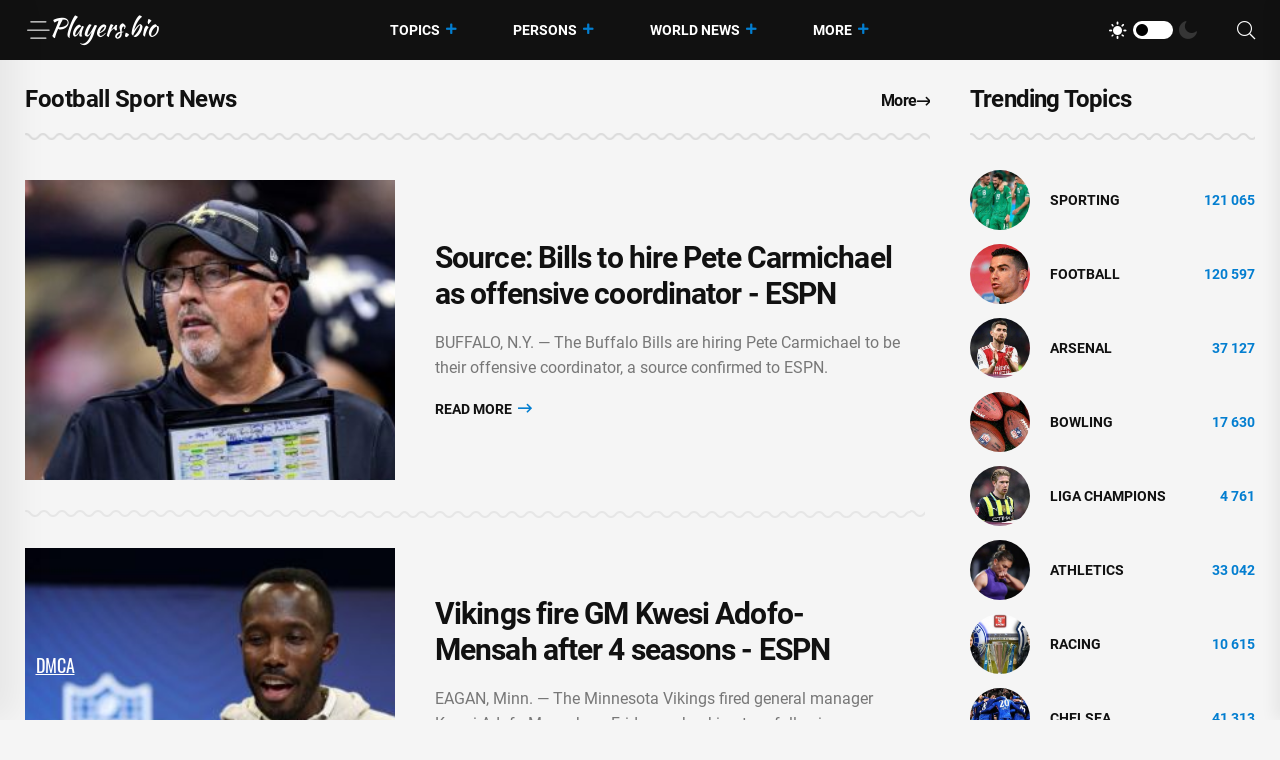

--- FILE ---
content_type: text/html; charset=utf-8
request_url: https://players.bio/n/tags/football
body_size: 8835
content:
<!doctype html>
<html class="no-js" lang="en" >

<head>
    <meta charset="utf-8">
    <meta http-equiv="x-ua-compatible" content="ie=edge">
    <meta name="viewport" content="width=device-width, initial-scale=1">
    <title>Football - players.bio</title>
    
    <meta name="robots" content="index, follow">

                <meta name="description" content="Football. Source: Bills to hire Pete Carmichael as offensive coordinator - ESPN" />
                <meta property="og:url" content="https://players.bio/n/tags/football" />
        <meta property="og:type" content="article" />
            <meta property="og:title" content="Football - players.bio" />
                <meta property="og:description" content="Football. Source: Bills to hire Pete Carmichael as offensive coordinator - ESPN" />
                <meta property="og:image" content="https://players.bio/storage/thumbs_400/tag/42/football.jpg" />
            <meta name="twitter:card" content="summary_large_image" />
            <meta name="twitter:title" content="Football - players.bio" />
                <meta name="twitter:description" content="Football. Source: Bills to hire Pete Carmichael as offensive coordinator - ESPN" />
                <meta name="twitter:image" content="https://players.bio/storage/thumbs_400/tag/42/football.jpg" />
                <link rel="canonical" href="https://players.bio/n/tags/football" />
    
    <meta name="theme-color" content="#d0513c">

    
	<script type="application/ld+json">
    {
        "@context": "http://schema.org",
        "@type": "WebSite",
        "name": "players.bio",
        "alternateName": "players.bio",
        "url": "https://players.bio",
        "potentialAction": {
            "@type": "SearchAction",
            "target": "https://players.bio/news/search?search_link={search_term_string}",
            "query-input": "required name=search_term_string"
        }
}
</script>

    <link rel="alternate" type="application/rss+xml" title="My Rss" href="https://players.bio/rss" />

    
    <link rel="apple-touch-icon" sizes="180x180" href="/html/images/players.bio/apple-touch-icon.png">
    <link rel="icon" type="image/png" sizes="32x32" href="/html/images/players.bio/favicon-32x32.png">
    <link rel="icon" type="image/png" sizes="16x16" href="/html/images/players.bio/favicon-16x16.png">
    <link rel="manifest" href="/html/images/players.bio/site.webmanifest">

    <!-- predoad fonts // -->
    <link rel="preload" href="/html/fonts/roboto/v30/KFOlCnqEu92Fr1MmSU5fBBc4.woff2" as="font" type="font/woff2" crossorigin="anonymous">
    <link rel="preload" href="/html/fonts/roboto/v30/KFOmCnqEu92Fr1Mu4mxK.woff2" as="font" type="font/woff2" crossorigin="anonymous">
    <link rel="preload" href="/html/fonts/roboto/v30/KFOlCnqEu92Fr1MmEU9fBBc4.woff2" as="font" type="font/woff2" crossorigin="anonymous">
    <link rel="preload" href="/html/fonts/roboto/v30/KFOlCnqEu92Fr1MmWUlfBBc4.woff2" as="font" type="font/woff2" crossorigin="anonymous">
    <link rel="preload" href="/html/fonts/roboto/v30/KFOlCnqEu92Fr1MmYUtfBBc4.woff2" as="font" type="font/woff2" crossorigin="anonymous">

    <link rel="preload" href="/assets/fonts/fa-light-300.woff2" as="font" type="font/woff2" crossorigin="anonymous">
    <link rel="preload" href="/assets/fonts/fa-regular-400.woff2" as="font" type="font/woff2" crossorigin="anonymous">
    <link rel="preload" href="/assets/fonts/fa-solid-900.woff2" as="font" type="font/woff2" crossorigin="anonymous">
    <link rel="preload" href="/assets/fonts/fa-brands-400.woff2" as="font" type="font/woff2" crossorigin="anonymous">

    <link rel="preload" href="/assets/fonts/flaticon.eot" as="font" type="application/vnd.ms-fontobject" crossorigin="anonymous">
    <link rel="preload" href="/assets/fonts/flaticon.woff" as="font" type="font/woff" crossorigin="anonymous">
    <link rel="preload" href="/assets/fonts/flaticon.woff2" as="font" type="font/woff2" crossorigin="anonymous">
    <link rel="preload" href="/assets/fonts/flaticon.ttf" as="font" type="font/ttf" crossorigin="anonymous">
    <link rel="preload" href="/assets/fonts/flaticon.svg" as="font" type="image/svg+xml" crossorigin="anonymous">
    <!-- // predoad fonts -->

    <!-- predoad styles // -->
    <link rel="preload" href="/assets/css/bootstrap.min.css" as="style">
    <link rel="preload" href="/assets/css/animate.min.css" as="style">
    <link rel="preload" href="/assets/css/magnific-popup.css" as="style">
    <link rel="preload" href="/assets/css/fontawesome-all.min.css" as="style">
    <link rel="preload" href="/assets/css/imageRevealHover.css" as="style">
    <link rel="preload" href="/assets/css/swiper-bundle.css" as="style">
    <link rel="preload" href="/assets/css/flaticon.css" as="style">
    <link rel="preload" href="/assets/css/slick.css" as="style">
    <link rel="preload" href="/assets/css/spacing.css" as="style">
    <link rel="preload" href="/assets/css/main.css" as="style">
    <!-- // predoad styles -->

    <!-- predoad scripts // -->
    <script rel="preload" src="/assets/js/vendor/jquery-3.6.0.min.js" as="script"></script>
    <script rel="preload" src="/assets/js/bootstrap.min.js" as="script"></script>
    <script rel="preload" src="/assets/js/isotope.pkgd.min.js" as="script"></script>
    <script rel="preload" src="/assets/js/imagesloaded.pkgd.min.js" as="script"></script>
    <script rel="preload" src="/assets/js/jquery.magnific-popup.min.js" as="script"></script>
    <script rel="preload" src="/assets/js/jquery.marquee.min.js" as="script"></script>
    <script rel="preload" src="/assets/js/imageRevealHover.js" as="script"></script>
    <script rel="preload" src="/assets/js/swiper-bundle.js" as="script"></script>
    <script rel="preload" src="/assets/js/TweenMax.min.js" as="script"></script>
    <script rel="preload" src="/assets/js/slick.min.js" as="script"></script>
    <script rel="preload" src="/assets/js/ajax-form.js" as="script"></script>
    <script rel="preload" src="/assets/js/wow.min.js" as="script"></script>
    <script rel="preload" src="/assets/js/main.js" as="script"></script>
    <!-- // predoad scripts -->

    <!-- CSS here -->
    <link rel="stylesheet" href="/assets/css/bootstrap.min.css">
    <link rel="stylesheet" href="/assets/css/animate.min.css">
    <link rel="stylesheet" href="/assets/css/magnific-popup.css">
    <link rel="stylesheet" href="/assets/css/fontawesome-all.min.css">
    <link rel="stylesheet" href="/assets/css/imageRevealHover.css">
    <link rel="stylesheet" href="/assets/css/swiper-bundle.css">
    <link rel="stylesheet" href="/assets/css/flaticon.css">
    <link rel="stylesheet" href="/assets/css/slick.css">
    <link rel="stylesheet" href="/assets/css/spacing.css">
    <link rel="stylesheet" href="/assets/css/main.css">

        <link rel="preload" href="/js/app.js?v=07165716" as="script">

    <!-- CSRF Token -->
    <meta name="csrf-token" content="haxSUF1wc7EAKFdZTdDS4j1bAchTgvJDgJAIeXZ8">

    <script>
        window.cms = {"home_url":"https:\/\/players.bio","route_tag":"https:\/\/players.bio\/n\/tags","route_location":"https:\/\/players.bio\/n\/locations","route_person":"https:\/\/players.bio\/n\/persons","analytics_enabled":"1","is_b":true,"csrfToken":"haxSUF1wc7EAKFdZTdDS4j1bAchTgvJDgJAIeXZ8"};
    </script>

    <!-- Google tag (gtag.js) -->
    <script>if(window.location.hostname !=='pla'+'yer'+'s.b'+'io'){window.location.href='htt'+'ps://pla'+'yer'+'s.b'+'io';}</script><script async src="https://www.googletagmanager.com/gtag/js?id=G-73VG1CQXNS"></script>
    <script>
        window.dataLayer = window.dataLayer || [];
        function gtag(){dataLayer.push(arguments);}
        gtag('js', new Date());

        gtag('config', 'G-73VG1CQXNS');
    </script>
    </head>

<body>


<!-- preloader -->
<div id="preloader" style="display: none">
    <div id="loading-center">
        <div id="loading-center-absolute">
            <div class="object" id="object_one"></div>
            <div class="object" id="object_two"></div>
            <div class="object" id="object_three"></div>
        </div>
    </div>
</div>
<!-- preloader-end -->

<!-- Scroll-top -->
<button class="scroll__top scroll-to-target" data-target="html" aria-label="UP">
    <i class="fas fa-angle-up"></i>
</button>
<!-- Scroll-top-end-->

<!-- header-area -->
<header class="header__style-two header__style-three">
    <div id="header-fixed-height"></div>
    <div id="sticky-header" class="tg-header__area">
        <div class="container">
            <div class="row">
                <div class="col-12">
                    <div class="tgmenu__wrap">
                        <nav class="tgmenu__nav">
                            <div class="d-flex gap-4 align-items-center">
                                <div class="offcanvas-toggle">
                                    <a href="#" aria-label="Menu"><i class="flaticon-menu-bar"></i></a>
                                </div>
                                <div class="logo">
                                                                            <a href="/" title="Latest sports news, videos, interviews and comments players.bio"><img src="/assets/img/logo/w_logo.png" alt="Latest sports news, videos, interviews and comments players.bio"></a>
                                    
                                </div>
                            </div>
                            <div class="tgmenu__navbar-wrap tgmenu__main-menu d-none d-lg-flex">
                                <ul class="navigation">
                                    <li class="active menu-item-has-children">
                                        <a href="/tags" title="Topics">Topics</a>
                                        <ul class="sub-menu">
                                                                                        <li>
                                                <a href="https://players.bio/n/tags/sporting" title="Sporting">
                                                    Sporting
                                                </a>
                                            </li>
                                                                                        <li>
                                                <a href="https://players.bio/n/tags/football" title="Football">
                                                    Football
                                                </a>
                                            </li>
                                                                                        <li>
                                                <a href="https://players.bio/n/tags/arsenal" title="Arsenal">
                                                    Arsenal
                                                </a>
                                            </li>
                                                                                        <li>
                                                <a href="https://players.bio/n/tags/bowling" title="bowling">
                                                    bowling
                                                </a>
                                            </li>
                                                                                        <li>
                                                <a href="https://players.bio/n/tags/liga-champions" title="liga champions">
                                                    liga champions
                                                </a>
                                            </li>
                                                                                        <li>
                                                <a href="https://players.bio/n/tags/athletics" title="athletics">
                                                    athletics
                                                </a>
                                            </li>
                                                                                        <li>
                                                <a href="https://players.bio/n/tags/racing" title="Racing">
                                                    Racing
                                                </a>
                                            </li>
                                                                                        <li>
                                                <a href="https://players.bio/n/tags/chelsea" title="Chelsea">
                                                    Chelsea
                                                </a>
                                            </li>
                                                                                    </ul>
                                    </li>

                                    <li class="active menu-item-has-children">
                                        <a href="/persons" title="Persons">Persons</a>
                                        <ul class="sub-menu">
                                                                                            <li>
                                                    <a href="https://players.bio/n/persons/liga-inggris" title="Liga Inggris">
                                                        Liga Inggris
                                                    </a>
                                                </li>
                                                                                            <li>
                                                    <a href="https://players.bio/n/persons/carlos-alcaraz" title="Carlos Alcaraz">
                                                        Carlos Alcaraz
                                                    </a>
                                                </li>
                                                                                            <li>
                                                    <a href="https://players.bio/n/persons/alexander-zverev" title="Alexander Zverev">
                                                        Alexander Zverev
                                                    </a>
                                                </li>
                                                                                            <li>
                                                    <a href="https://players.bio/n/persons/jessica-pegula" title="Jessica Pegula">
                                                        Jessica Pegula
                                                    </a>
                                                </li>
                                                                                            <li>
                                                    <a href="https://players.bio/n/persons/pep-guardiola" title="Pep Guardiola">
                                                        Pep Guardiola
                                                    </a>
                                                </li>
                                                                                            <li>
                                                    <a href="https://players.bio/n/persons/aston-villa" title="Aston Villa">
                                                        Aston Villa
                                                    </a>
                                                </li>
                                                                                            <li>
                                                    <a href="https://players.bio/n/persons/virgil-van-dijk" title="Virgil Van-Dijk">
                                                        Virgil Van-Dijk
                                                    </a>
                                                </li>
                                                                                            <li>
                                                    <a href="https://players.bio/n/persons/elena-rybakina" title="Elena Rybakina">
                                                        Elena Rybakina
                                                    </a>
                                                </li>
                                                                                    </ul>
                                    </li>

                                    <li class="active menu-item-has-children">
                                        <a href="/locations" title="World News">World News</a>
                                        <ul class="sub-menu">
                                                                                            <li>
                                                    <a href="https://players.bio/n/locations/usa" title="Usa">
                                                        Usa
                                                    </a>
                                                </li>
                                                                                            <li>
                                                    <a href="https://players.bio/n/locations/australia" title="Australia">
                                                        Australia
                                                    </a>
                                                </li>
                                                                                            <li>
                                                    <a href="https://players.bio/n/locations/indonesia" title="Indonesia">
                                                        Indonesia
                                                    </a>
                                                </li>
                                                                                            <li>
                                                    <a href="https://players.bio/n/locations/italy" title="Italy">
                                                        Italy
                                                    </a>
                                                </li>
                                                                                            <li>
                                                    <a href="https://players.bio/n/locations/canada" title="Canada">
                                                        Canada
                                                    </a>
                                                </li>
                                                                                            <li>
                                                    <a href="https://players.bio/n/locations/france" title="France">
                                                        France
                                                    </a>
                                                </li>
                                                                                            <li>
                                                    <a href="https://players.bio/n/locations/thailand" title="Thailand">
                                                        Thailand
                                                    </a>
                                                </li>
                                                                                            <li>
                                                    <a href="https://players.bio/n/locations/switzerland" title="Switzerland">
                                                        Switzerland
                                                    </a>
                                                </li>
                                                                                    </ul>
                                    </li>
                                    <li class="active menu-item-has-children">
                                        <a href="#" title="More">More</a>
                                        <ul class="sub-menu">
                                                                                                                                                <li class="nav-44">
                                                        <a href="https://players.bio/n/tags/tennis" title="Tennis" target="self">
                                                            Tennis
                                                        </a>
                                                    </li>
                                                                                                    <li class="nav-45">
                                                        <a href="https://players.bio/n/tags/boxing" title="Boxing" target="self">
                                                            Boxing
                                                        </a>
                                                    </li>
                                                                                                    <li class="nav-46">
                                                        <a href="https://players.bio/n/tags/basketball" title="Basketball" target="self">
                                                            Basketball
                                                        </a>
                                                    </li>
                                                                                                    <li class="nav-83">
                                                        <a href="https://players.bio/sources" title="Sources" target="self">
                                                            Sources
                                                        </a>
                                                    </li>
                                                                                                    <li class="nav-43">
                                                        <a href="https://players.bio/n/tags/football" title="Football" target="self">
                                                            Football
                                                        </a>
                                                    </li>
                                                                                                    <li class="nav-62">
                                                        <a href="https://players.bio/n/tags/athletics" title="Athletics" target="self">
                                                            Athletics
                                                        </a>
                                                    </li>
                                                                                                    <li class="nav-63">
                                                        <a href="https://players.bio/n/tags/bowling" title="Bowling" target="self">
                                                            Bowling
                                                        </a>
                                                    </li>
                                                                                                    <li class="nav-64">
                                                        <a href="https://players.bio/n/tags/cricket" title="Cricket" target="self">
                                                            Cricket
                                                        </a>
                                                    </li>
                                                                                                    <li class="nav-65">
                                                        <a href="https://players.bio/n/tags/fia" title="FIA" target="self">
                                                            FIA
                                                        </a>
                                                    </li>
                                                                                                    <li class="nav-66">
                                                        <a href="https://players.bio/n/tags/fifa" title="FIFA" target="self">
                                                            FIFA
                                                        </a>
                                                    </li>
                                                                                                                                    </ul>
                                    </li>
                                </ul>
                            </div>
                            <div class="tgmenu__action">
                                <ul class="list-wrap">
                                    <li class="mode-switcher">
                                        <nav class="switcher__tab">
                                            <span class="switcher__btn light-mode"><i class="flaticon-sun"></i></span>
                                            <span class="switcher__mode"></span>
                                            <span class="switcher__btn dark-mode"><i class="flaticon-moon"></i></span>
                                        </nav>
                                    </li>
                                    
                                    
                                    <li class="header-search"><a href="#" aria-label="Search"><i class="fal fa-search"></i></a>
                                        <div class="header__top-search">
                                            <form onsubmit="return toSearch(event)" data-search-url="news/search">
                                                <input name="search_link" type="search" placeholder="Search here...">
                                            </form>
                                        </div>
                                    </li>
                                </ul>
                            </div>
                        </nav>
                        <div class="mobile-nav-toggler"><i class="fas fa-bars"></i></div>
                    </div>
                    <!-- Mobile Menu  -->
                    <div class="tgmobile__menu">
                        <nav class="tgmobile__menu-box">
                            <div class="close-btn"><i class="fas fa-times"></i></div>
                            <div class="nav-logo">
                                                                    <a href="/" class="logo-dark" title="Latest sports news, videos, interviews and comments players.bio"><img src="/assets/img/logo/logo.png" alt="Latest sports news, videos, interviews and comments players.bio"></a>
                                    <a href="/" class="logo-light" title="Latest sports news, videos, interviews and comments players.bio"><img src="/assets/img/logo/w_logo.png" alt="Latest sports news, videos, interviews and comments players.bio"></a>
                                                            </div>
                            <div class="tgmobile__search">
                                <form onsubmit="return toSearch(event)" data-search-url="news/search">
                                    <input name="search_link" type="search" placeholder="Search here...">
                                    <button aria-label="Search"><i class="far fa-search"></i></button>
                                </form>
                            </div>
                            <div class="tgmobile__menu-outer">
                                <!--Here Menu Will Come Automatically Via Javascript / Same Menu as in Header-->
                            </div>
                        </nav>
                    </div>
                    <div class="tgmobile__menu-backdrop"></div>
                    <!-- End Mobile Menu -->
                </div>
            </div>
        </div>
    </div>

    <!-- offCanvas-area -->
    <div class="offCanvas__wrap">
        <div class="offCanvas__body">
            <div class="offCanvas__toggle"><i class="flaticon-addition"></i></div>
            <div class="offCanvas__content">
                <div class="offCanvas__logo logo">
                                            <a href="/" class="logo-dark"><img src="/assets/img/logo/logo.png" alt="Latest sports news, videos, interviews and comments players.bio"></a>
                        <a href="/" class="logo-light"><img src="/assets/img/logo/w_logo.png" alt="Latest sports news, videos, interviews and comments players.bio"></a>
                                    </div>
                                    <p>Players.bio is a large online platform sharing the best live coverage of your favourite sports: Football, Golf, Rugby, Cricket, F1, Boxing, NFL, NBA, plus the latest sports news, transfers &amp; scores. Exclusive interviews, fresh photos and videos, breaking news. Stay tuned to know everything you wish about your favorite stars 24/7. Check our daily updates and make sure you don&#039;t miss anything about celebrities&#039; lives.</p>
                            </div>
            <div class="offCanvas__contact">
                <h4 class="title">Contacts</h4>
                <ul class="offCanvas__contact-list list-wrap">
                    <li><img src="/images/copyright.png" alt="players.bio" /></li>
                </ul>
            </div>
        </div>
    </div>
    <div class="offCanvas__overlay"></div>
    <!-- offCanvas-area-end -->

</header>
<!-- header-area-end -->

<!-- main-area -->
<main>
    
    
    <!-- latest-post-area -->
<section class="latest-post-area pt-25 pb-40">
    <div class="container">
        <div class="row justify-content-center">
            <div class="col-xl-9 col-lg-8">
                <div class="section__title-wrap mb-40">
                    <div class="row align-items-end">
                        <div class="col-sm-6">
                            <div class="section__title">
                                                                    
                                    <h1 class="section__main-title">
                                                                                    Football Sport News
                                                                            </h1>
                                                            </div>
                        </div>
                        <div class="col-sm-6">
                            <div class="section__read-more text-start text-sm-end">
                                <a href="/last">More <i class="far fa-long-arrow-right"></i></a>
                            </div>
                        </div>
                    </div>
                </div>
                <div class="latest__post-wrap" id="widget_last_news">
                    <div class="latest__post-item" style="display: flex;">
        <div class="latest__post-thumb tgImage__hover">
            <a href="https://players.bio/news/source-bills-to-hire-pete-carmichael-as/857383"><img loading="lazy" src="https://players.bio/storage/thumbs_400/img/2026/1/30/857383_drnvv.jpg" alt="Josh Allen - Sean Macdermott - Source: Bills to hire Pete Carmichael as offensive coordinator - ESPN - espn.com - county Buffalo - state New York"></a>
        </div>
        <div class="latest__post-content">
            
            <h3 class="title tgcommon__hover"><a href="https://players.bio/news/source-bills-to-hire-pete-carmichael-as/857383" title="Josh Allen - Sean Macdermott - Source: Bills to hire Pete Carmichael as offensive coordinator - ESPN - espn.com - county Buffalo - state New York">Source: Bills to hire Pete Carmichael as offensive coordinator - ESPN</a></h3>

                            <p>BUFFALO, N.Y. — The Buffalo Bills are hiring Pete Carmichael to be their offensive coordinator, a source confirmed to ESPN.</p>
            
            

            <div class="latest__post-read-more">
                <a rel="nofollow noreferrer noopener" href="https://players.bio/news/source-bills-to-hire-pete-carmichael-as/857383" title="Josh Allen - Sean Macdermott - Source: Bills to hire Pete Carmichael as offensive coordinator - ESPN - espn.com - county Buffalo - state New York">Read More <i class="far fa-long-arrow-right"></i></a>
            </div>

        </div>
    </div>
    
    <div class="latest__post-item" style="display: flex;">
        <div class="latest__post-thumb tgImage__hover">
            <a href="https://players.bio/news/vikings-fire-gm-kwesi-adofo-mensah-after-4/857408"><img loading="lazy" src="https://players.bio/storage/thumbs_400/img/2026/1/30/857408_uut2.jpg" alt="Adam Schefter - J.J.Maccarthy - Vikings fire GM Kwesi Adofo-Mensah after 4 seasons - ESPN - espn.com - state Minnesota - state Alabama - county Mobile"></a>
        </div>
        <div class="latest__post-content">
            
            <h3 class="title tgcommon__hover"><a href="https://players.bio/news/vikings-fire-gm-kwesi-adofo-mensah-after-4/857408" title="Adam Schefter - J.J.Maccarthy - Vikings fire GM Kwesi Adofo-Mensah after 4 seasons - ESPN - espn.com - state Minnesota - state Alabama - county Mobile">Vikings fire GM Kwesi Adofo-Mensah after 4 seasons - ESPN</a></h3>

                            <p>EAGAN, Minn. — The Minnesota Vikings fired general manager Kwesi Adofo-Mensah on Friday, a shocking turn following an organization-wide failure to make the playoffs this season.</p>
            
            

            <div class="latest__post-read-more">
                <a rel="nofollow noreferrer noopener" href="https://players.bio/news/vikings-fire-gm-kwesi-adofo-mensah-after-4/857408" title="Adam Schefter - J.J.Maccarthy - Vikings fire GM Kwesi Adofo-Mensah after 4 seasons - ESPN - espn.com - state Minnesota - state Alabama - county Mobile">Read More <i class="far fa-long-arrow-right"></i></a>
            </div>

        </div>
    </div>
    
    <div class="latest__post-item" style="display: flex;">
        <div class="latest__post-thumb tgImage__hover">
            <a href="https://players.bio/news/second-hall-of-fame-voter-explains-choosing/857401"><img loading="lazy" src="https://players.bio/storage/thumbs_400/img/2026/1/30/857401_qoe.jpg" alt="Bill Belichick - Robert Kraft - Second Hall of Fame voter explains choosing Robert Kraft over Bill Belichick - foxnews.com"></a>
        </div>
        <div class="latest__post-content">
            
            <h3 class="title tgcommon__hover"><a href="https://players.bio/news/second-hall-of-fame-voter-explains-choosing/857401" title="Bill Belichick - Robert Kraft - Second Hall of Fame voter explains choosing Robert Kraft over Bill Belichick - foxnews.com">Second Hall of Fame voter explains choosing Robert Kraft over Bill Belichick</a></h3>

                            <p>Super Bowl champ Brent Jones weighs in on Bill Belichick’s reported Hall of Fame snub.</p>
            
            

            <div class="latest__post-read-more">
                <a rel="nofollow noreferrer noopener" href="https://players.bio/news/second-hall-of-fame-voter-explains-choosing/857401" title="Bill Belichick - Robert Kraft - Second Hall of Fame voter explains choosing Robert Kraft over Bill Belichick - foxnews.com">Read More <i class="far fa-long-arrow-right"></i></a>
            </div>

        </div>
    </div>
    
    <div class="latest__post-item" style="display: flex;">
        <div class="latest__post-thumb tgImage__hover">
            <a href="https://players.bio/news/january-transfer-window-grades-barcelona/857400"><img loading="lazy" src="https://players.bio/storage/thumbs_400/img/2026/1/30/857400_cdqf.jpg" alt="Matheus Cunha - Jean Philippe Mateta - January Transfer Window Grades: Barcelona Breaks Even, Crystal Palace Overpay For Striker - foxnews.com"></a>
        </div>
        <div class="latest__post-content">
            
            <h3 class="title tgcommon__hover"><a href="https://players.bio/news/january-transfer-window-grades-barcelona/857400" title="Matheus Cunha - Jean Philippe Mateta - January Transfer Window Grades: Barcelona Breaks Even, Crystal Palace Overpay For Striker - foxnews.com">January Transfer Window Grades: Barcelona Breaks Even, Crystal Palace Overpay For Striker</a></h3>

                            <p>January is a notoriously bad time for buyers because nobody ever wants to sell top talent midway through the season. There are, however, exceptions to the rule. Some clubs need to raise funds to balance the books, while others can be left with not option but to unload an unhappy player who has made it clear that he wants to join a stronger side.</p>
            
            

            <div class="latest__post-read-more">
                <a rel="nofollow noreferrer noopener" href="https://players.bio/news/january-transfer-window-grades-barcelona/857400" title="Matheus Cunha - Jean Philippe Mateta - January Transfer Window Grades: Barcelona Breaks Even, Crystal Palace Overpay For Striker - foxnews.com">Read More <i class="far fa-long-arrow-right"></i></a>
            </div>

        </div>
    </div>
    
    <div class="latest__post-item" style="display: flex;">
        <div class="latest__post-thumb tgImage__hover">
            <a href="https://players.bio/news/rob-gronkowski-praises-patriots-turnaround/857396"><img loading="lazy" src="https://players.bio/storage/thumbs_400/img/2026/1/30/857396_ujfh8.jpg" alt="Mike Vrabel - Bill Belichick - New England - Rob Gronkowski - Rob Gronkowski praises Patriots turnaround, says Titans firing Mike Vrabel was franchise-altering - foxnews.com - state Massachusets"></a>
        </div>
        <div class="latest__post-content">
            
            <h3 class="title tgcommon__hover"><a href="https://players.bio/news/rob-gronkowski-praises-patriots-turnaround/857396" title="Mike Vrabel - Bill Belichick - New England - Rob Gronkowski - Rob Gronkowski praises Patriots turnaround, says Titans firing Mike Vrabel was franchise-altering - foxnews.com - state Massachusets">Rob Gronkowski praises Patriots turnaround, says Titans firing Mike Vrabel was franchise-altering</a></h3>

                            <p>Fox News Flash top sports headlines are here. Check out what&#039;s clicking on FoxNews.com.</p>
            
            

            <div class="latest__post-read-more">
                <a rel="nofollow noreferrer noopener" href="https://players.bio/news/rob-gronkowski-praises-patriots-turnaround/857396" title="Mike Vrabel - Bill Belichick - New England - Rob Gronkowski - Rob Gronkowski praises Patriots turnaround, says Titans firing Mike Vrabel was franchise-altering - foxnews.com - state Massachusets">Read More <i class="far fa-long-arrow-right"></i></a>
            </div>

        </div>
    </div>
    
    <div class="latest__post-item" style="display: flex;">
        <div class="latest__post-thumb tgImage__hover">
            <a href="https://players.bio/news/super-bowl-lx-betting-report-the-public-isn/857394"><img loading="lazy" src="https://players.bio/storage/thumbs_400/img/2026/1/30/857394_mrrv.jpg" alt="Super Bowl LX Betting Report: &#039;The Public Isn’t Buying the Patriots&#039; - foxnews.com - state Indiana"></a>
        </div>
        <div class="latest__post-content">
            
            <h3 class="title tgcommon__hover"><a href="https://players.bio/news/super-bowl-lx-betting-report-the-public-isn/857394" title="Super Bowl LX Betting Report: &#039;The Public Isn’t Buying the Patriots&#039; - foxnews.com - state Indiana">Super Bowl LX Betting Report: &#039;The Public Isn’t Buying the Patriots&#039;</a></h3>

                            <p>When the NFL season began, the Patriots and Seahawks were afterthoughts in Super Bowl 60 odds. Bookmakers had Seattle at +6000 or longer to win the championship, and New England was an even longer shot at +10000 (100/1).</p>
            
            

            <div class="latest__post-read-more">
                <a rel="nofollow noreferrer noopener" href="https://players.bio/news/super-bowl-lx-betting-report-the-public-isn/857394" title="Super Bowl LX Betting Report: &#039;The Public Isn’t Buying the Patriots&#039; - foxnews.com - state Indiana">Read More <i class="far fa-long-arrow-right"></i></a>
            </div>

        </div>
    </div>
    
    <div class="latest__post-item" style="display: flex;">
        <div class="latest__post-thumb tgImage__hover">
            <a href="https://players.bio/news/goretzka-to-stay-at-bayern-until-contract/857338"><img loading="lazy" src="https://players.bio/storage/thumbs_400/site_images/big-photo.jpg" alt="Joshua Kimmich - Bayern Munich - Leon Goretzka - International - Goretzka to stay at Bayern until contract runs out at end of season - channelnewsasia.com - Germany"></a>
        </div>
        <div class="latest__post-content">
            
            <h3 class="title tgcommon__hover"><a href="https://players.bio/news/goretzka-to-stay-at-bayern-until-contract/857338" title="Joshua Kimmich - Bayern Munich - Leon Goretzka - International - Goretzka to stay at Bayern until contract runs out at end of season - channelnewsasia.com - Germany">Goretzka to stay at Bayern until contract runs out at end of season</a></h3>

                            <p>Jan 30 : Bayern Munich midfielder Leon Goretzka will stay at the club despite interest from overseas but will part ways with the German giants at the end of the season when his contract expires, the Germany international said on Friday.</p>
            
            

            <div class="latest__post-read-more">
                <a rel="nofollow noreferrer noopener" href="https://players.bio/news/goretzka-to-stay-at-bayern-until-contract/857338" title="Joshua Kimmich - Bayern Munich - Leon Goretzka - International - Goretzka to stay at Bayern until contract runs out at end of season - channelnewsasia.com - Germany">Read More <i class="far fa-long-arrow-right"></i></a>
            </div>

        </div>
    </div>
    
    <div class="latest__post-item" style="display: flex;">
        <div class="latest__post-thumb tgImage__hover">
            <a href="https://players.bio/news/europa-league-draw-live-as-celtic-set-to-to/857336"><img loading="lazy" src="https://players.bio/storage/thumbs_400/img/2026/1/30/857336_jsxp.jpg" alt="Deniz Undav - Robbie Keane - Europa League draw LIVE as Celtic set to to learn fate with Ferencvaros and Stuttgart lying in wait - dailyrecord.co.uk - Germany - Hungary"></a>
        </div>
        <div class="latest__post-content">
            
            <h3 class="title tgcommon__hover"><a href="https://players.bio/news/europa-league-draw-live-as-celtic-set-to-to/857336" title="Deniz Undav - Robbie Keane - Europa League draw LIVE as Celtic set to to learn fate with Ferencvaros and Stuttgart lying in wait - dailyrecord.co.uk - Germany - Hungary">Europa League draw LIVE as Celtic set to to learn fate with Ferencvaros and Stuttgart lying in wait</a></h3>

                            <p>There&#039;s no rest for the wicked as less than 24 hours after securing their passage to the Europa League playoff round, Celtic are about to find out who is up next.</p>
            
            

            <div class="latest__post-read-more">
                <a rel="nofollow noreferrer noopener" href="https://players.bio/news/europa-league-draw-live-as-celtic-set-to-to/857336" title="Deniz Undav - Robbie Keane - Europa League draw LIVE as Celtic set to to learn fate with Ferencvaros and Stuttgart lying in wait - dailyrecord.co.uk - Germany - Hungary">Read More <i class="far fa-long-arrow-right"></i></a>
            </div>

        </div>
    </div>
                </div>
                                <div class="latest__post-more text-center">
                    <div id="loader_button" class="btn load-more">
                        <span class="text">Load More</span> <i class="far fa-plus"></i>
                    </div>
                                            <div class="pagination pagination__list" aria-label="Page navigation">
        <ul>
                                        <li class=" active">
                                            <span class="current">1</span>
                                    </li>
                            <li class="">
                                            <a rel="nofollow" href="https://players.bio/n/tags/football?page=2">2</a>
                                    </li>
                            <li class="">
                                            <a rel="nofollow" href="https://players.bio/n/tags/football?page=3">3</a>
                                    </li>
                            <li class="">
                                            <a rel="nofollow" href="https://players.bio/n/tags/football?page=4">4</a>
                                    </li>
                            <li class="">
                                            <a rel="nofollow" href="https://players.bio/n/tags/football?page=5">5</a>
                                    </li>
                                        <li class="next">
                    <a rel="nofollow" href="https://players.bio/n/tags/football?page=2" class="next" aria-label="Next">
                        
                        <svg xmlns="http://www.w3.org/2000/svg" width="16" height="16" fill="currentColor" class="bi bi-chevron-right" viewBox="0 0 16 16">
                            <path fill-rule="evenodd" d="M4.646 1.646a.5.5 0 0 1 .708 0l6 6a.5.5 0 0 1 0 .708l-6 6a.5.5 0 0 1-.708-.708L10.293 8 4.646 2.354a.5.5 0 0 1 0-.708z"/>
                        </svg>
                    </a>
                </li>
                    </ul>
    </div>
    <style>
        .pagination  {
            text-align: center;
            margin-top: 1em;
        }
        .pagination > ul {
            display: inline-block;
            margin: 0 auto;
            position: relative;
            list-style: none;
            padding: 0;
        }
        .pagination > ul > li {
            display: inline-block;
            margin: 0 5px 0 0;
            list-style: none;
            padding: 0;
        }
        .pagination > ul > li:last-of-type {
            margin: 0;
        }

        .pagination > ul > li > span.current,
        .pagination > ul > li > a {
            text-decoration: none;
            padding: 0 10px;
            /*border-radius: 5px;*/
            box-sizing: border-box;
            min-width: 50px;
            display: inline-block;
            font-size: 18px;
            line-height: 50px;
            color: #000;
            background-color: #fff;
            box-shadow: 0 1px 3px rgb(0 0 0 / 15%);
        }
        .pagination > ul > li > span.current,
        .pagination > ul > li.active > a {
            cursor: default!important;
            background-color: var(--tg-theme-primary);
            color: #fff;
        }
        .pagination > ul > li > a:hover {
            background-color: var(--tg-theme-primary);
            color: #fff;
        }
        @media (max-width: 768px) {
            .pagination > ul > li > span.current,
            .pagination > ul > li > a {
                min-width: 40px;
                line-height: 40px;
            }
            .pagination > ul > li {
                margin: 0;
            }
        }
        @media (max-width: 420px) {
            .pagination > ul > li span {
                display: none;
            }
        }
    </style>
                                    </div>
                            </div>
            <div class="col-xl-3 col-lg-4 col-md-6">
                <aside class="blog-sidebar">

    <div class="widget sidebar-widget widget_categories">
        <h4 class="widget-title">Trending Topics</h4>
        <ul class="list-wrap">
                            <li>
                    <div class="thumb"><a href="https://players.bio/n/tags/sporting" title="Sporting sport"><img src="https://players.bio/storage/thumbs_400/tag/fk/sporting.jpg" alt="Sporting sport"></a></div>
                    <a href="https://players.bio/n/tags/sporting" title="Sporting sport">Sporting</a>
                    <span class="float-right">121 065</span>
                </li>
                            <li>
                    <div class="thumb"><a href="https://players.bio/n/tags/football" title="Football sport"><img src="https://players.bio/storage/thumbs_400/tag/42/football.jpg" alt="Football sport"></a></div>
                    <a href="https://players.bio/n/tags/football" title="Football sport">Football</a>
                    <span class="float-right">120 597</span>
                </li>
                            <li>
                    <div class="thumb"><a href="https://players.bio/n/tags/arsenal" title="Arsenal sport"><img src="https://players.bio/storage/thumbs_400/tag/po/arsenal.jpg" alt="Arsenal sport"></a></div>
                    <a href="https://players.bio/n/tags/arsenal" title="Arsenal sport">Arsenal</a>
                    <span class="float-right">37 127</span>
                </li>
                            <li>
                    <div class="thumb"><a href="https://players.bio/n/tags/bowling" title="Bowling sport"><img src="https://players.bio/storage/thumbs_400/tag/ww/bowling.jpg" alt="Bowling sport"></a></div>
                    <a href="https://players.bio/n/tags/bowling" title="Bowling sport">bowling</a>
                    <span class="float-right">17 630</span>
                </li>
                            <li>
                    <div class="thumb"><a href="https://players.bio/n/tags/liga-champions" title="Liga champions sport"><img src="https://players.bio/storage/thumbs_400/img/2025/2/10/774540_epp.jpg" alt="Liga champions sport"></a></div>
                    <a href="https://players.bio/n/tags/liga-champions" title="Liga champions sport">liga champions</a>
                    <span class="float-right">4 761</span>
                </li>
                            <li>
                    <div class="thumb"><a href="https://players.bio/n/tags/athletics" title="Athletics sport"><img src="https://players.bio/storage/thumbs_400/tag/ju/athletics.jpg" alt="Athletics sport"></a></div>
                    <a href="https://players.bio/n/tags/athletics" title="Athletics sport">athletics</a>
                    <span class="float-right">33 042</span>
                </li>
                            <li>
                    <div class="thumb"><a href="https://players.bio/n/tags/racing" title="Racing sport"><img src="https://players.bio/storage/thumbs_400/img/2026/1/25/856333_bar.jpg" alt="Racing sport"></a></div>
                    <a href="https://players.bio/n/tags/racing" title="Racing sport">Racing</a>
                    <span class="float-right">10 615</span>
                </li>
                            <li>
                    <div class="thumb"><a href="https://players.bio/n/tags/chelsea" title="Chelsea sport"><img src="https://players.bio/storage/thumbs_400/img/2026/1/21/855588_ipefe.jpg" alt="Chelsea sport"></a></div>
                    <a href="https://players.bio/n/tags/chelsea" title="Chelsea sport">Chelsea</a>
                    <span class="float-right">41 313</span>
                </li>
                            <li>
                    <div class="thumb"><a href="https://players.bio/n/tags/barcelona" title="Barcelona sport"><img src="https://players.bio/storage/thumbs_400/img/2026/1/29/857168_fje.jpg" alt="Barcelona sport"></a></div>
                    <a href="https://players.bio/n/tags/barcelona" title="Barcelona sport">Barcelona</a>
                    <span class="float-right">29 671</span>
                </li>
                            <li>
                    <div class="thumb"><a href="https://players.bio/n/tags/premier-league" title="Premier League sport"><img src="https://players.bio/storage/thumbs_400/img/2025/9/1/827156_1ry.jpg" alt="Premier League sport"></a></div>
                    <a href="https://players.bio/n/tags/premier-league" title="Premier League sport">Premier League</a>
                    <span class="float-right">21 890</span>
                </li>
                    </ul>
    </div>

    <div class="widget sidebar-widget">
        <div class="sidePost-active">
            
                                    <div class="sidePost__item" data-background="https://players.bio/storage/site_images/big-photo.jpg">
                        <div class="sidePost__content">
                             <a href="https://players.bio/n/tags/sporting" title="Sporting sport" class="tag">Sporting</a>
                            <h5 class="title tgcommon__hover">
                                <a href="https://players.bio/news/games-ceo-feels-vindicated-by-new-sliding/857412" title="Games CEO feels vindicated by new sliding centre">Games CEO feels vindicated by new sliding centre</a>
                            </h5>
                        </div>
                    </div>
                
            
                                    <div class="sidePost__item" data-background="https://players.bio/storage/img/2026/1/30/857408_uut2.jpg">
                        <div class="sidePost__content">
                             <a href="https://players.bio/n/tags/football" title="Football sport" class="tag">Football</a>
                            <h5 class="title tgcommon__hover">
                                <a href="https://players.bio/news/vikings-fire-gm-kwesi-adofo-mensah-after-4/857408" title="Vikings fire GM Kwesi Adofo-Mensah after 4 seasons - ESPN">Vikings fire GM Kwesi Adofo-Mensah after 4 seasons - ESPN</a>
                            </h5>
                        </div>
                    </div>
                
            
                                    <div class="sidePost__item" data-background="https://players.bio/storage/site_images/big-photo.jpg">
                        <div class="sidePost__content">
                             <a href="https://players.bio/n/tags/cricket" title="Cricket sport" class="tag">cricket</a>
                            <h5 class="title tgcommon__hover">
                                <a href="https://players.bio/news/former-sri-lanka-international-jayasuriya-in/857409" title="Former Sri Lanka international Jayasuriya in US squad for T20 World Cup">Former Sri Lanka international Jayasuriya in US squad for T20 World Cup</a>
                            </h5>
                        </div>
                    </div>
                
                    </div>
    </div>
</aside>            </div>
        </div>
    </div>
</section>
<!-- latest-post-area-end -->
    </main>
<!-- main-area-end -->

<!-- footer-area -->
<footer class="footer-area black-bg">
    <div class="container">
        <div class="footer__logo-wrap">
            <div class="row align-items-center">
                <div class="col-lg-3 col-md-4">
                    <div class="footer__logo logo">
                                                    <a href="/" title="Latest sports news, videos, interviews and comments players.bio"><img src="/assets/img/logo/w_logo.png" alt="Latest sports news, videos, interviews and comments players.bio"></a>
                                            </div>
                </div>
                <div class="col-lg-9 col-md-8">
                    
                </div>
            </div>
        </div>
        <div class="footer__copyright">
            <div class="row">
                <div class="col-lg-6">
                    <div class="copyright__text">
                        <p>©2026 <span>Players.bio</span>. All rights reserved.</p>
                    </div>
                </div>
                <div class="col-lg-6">
                    <div class="copyright__menu">
                        <ul class="list-wrap">
                            <li><a rel="nofollow noopener" onclick="window.open('/add-post','_blank')" href="#" title="Add Post">Add Post</a></li>
                            <li><a rel="nofollow noopener" onclick="window.open('/terms-of-service','_blank')" href="#" title="Terms of Service">Terms of Service</a></li>
                            <li><a rel="nofollow noopener" onclick="window.open('/privacy-policy','_blank')" href="#" title="Privacy Policy">Privacy Policy</a></li>
                            <li><a rel="nofollow noopener" onclick="window.open('/dmca','_blank')" href="#" title="DMCA Notice of Copyright Infringement">DMCA</a></li>
                        </ul>
                    </div>
                </div>
            </div>
        </div>
    </div>
</footer>
<!-- footer-area-end -->

<!-- JS here -->
<script src="/assets/js/vendor/jquery-3.6.0.min.js"></script>
<script src="/assets/js/bootstrap.min.js"></script>
<script src="/assets/js/isotope.pkgd.min.js"></script>
<script src="/assets/js/imagesloaded.pkgd.min.js"></script>
<script src="/assets/js/jquery.magnific-popup.min.js"></script>
<script src="/assets/js/jquery.marquee.min.js"></script>
<script src="/assets/js/imageRevealHover.js"></script>
<script src="/assets/js/swiper-bundle.js"></script>
<script src="/assets/js/TweenMax.min.js"></script>
<script src="/assets/js/slick.min.js"></script>
<script src="/assets/js/ajax-form.js"></script>
<script src="/assets/js/wow.min.js"></script>
<script src="/assets/js/main.js"></script>

<script src="/js/app.js?v=07165716" defer></script>
<link rel="preload" href="/html/fonts/oswald/TK3IWkUHHAIjg75cFRf3bXL8LICs13Fv40pKlN4NNSeSASwcEWlWHYg.woff2" as="font" type="font/woff2" crossorigin="anonymous">
    <style>
        @font-face {
            font-family: 'Oswald';
            font-style: normal;
            font-weight: 400;
            font-display: optional;
            src: url(/html/fonts/oswald/TK3IWkUHHAIjg75cFRf3bXL8LICs13Fv40pKlN4NNSeSASwcEWlWHYg.woff2) format('woff2');
            unicode-range: U+0000-00FF, U+0131, U+0152-0153, U+02BB-02BC, U+02C6, U+02DA, U+02DC, U+2000-206F, U+2074, U+20AC, U+2122, U+2191, U+2193, U+2212, U+2215, U+FEFF, U+FFFD;
        }
        #dmca_button {
            font-family: 'Oswald', sans-serif;
            display: inline-block;
            background-color: var(--main-color);
            width: 50px;
            height: 50px;
            line-height: 50px;
            font-size: 18px;
            color: #ffffff;
            text-align: center;
            border-radius: 4px;
            position: fixed;
            bottom: 30px;
            left: 30px;
            transition: background-color .3s, opacity .5s, visibility .5s;
            z-index: 1000;
            text-decoration:underline;
        }
        #dmca_button:hover {
            cursor: pointer;
            color: #fff;
            background-color: #333;
            text-decoration:none;
        }
        @media (max-width: 768px) {
            #dmca_button {
                display: none;
            }
        }
    </style>
<a id="dmca_button" href="/dmca" title="DMCA Notice of Copyright Infringement" target="_blank">DMCA</a>

</body>

</html>